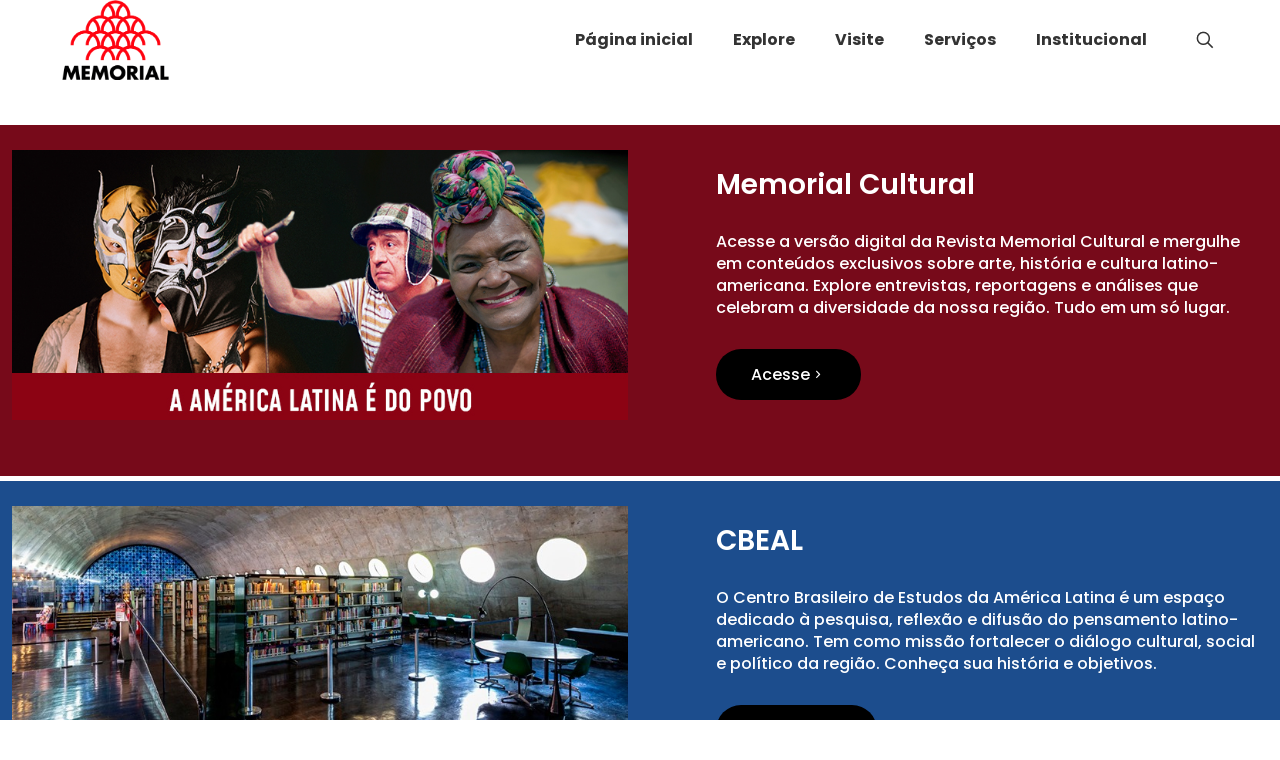

--- FILE ---
content_type: text/css
request_url: https://memorial.org.br/wp-content/uploads/betheme/css/post-498117.css?ver=1769354316
body_size: 7209
content:
.mcb-section .mcb-wrap .mcb-item-3a1gcvjj .mcb-column-inner-3a1gcvjj{height:39px;}.mcb-section .mcb-wrap-grid.mcb-wrap-k0vs81ln > .mcb-wrap-inner-k0vs81ln{grid-template-columns:repeat(3, 1fr);}.mcb-section .mcb-wrap .mcb-item-vs8kkgjm .mcb-column-inner-vs8kkgjm{height:5px;}.mcb-section .mcb-wrap-grid.mcb-wrap-5yig1ut > .mcb-wrap-inner-5yig1ut{grid-template-columns:repeat(3, 1fr);}.mcb-section .mcb-wrap .mcb-item-2ec43b20f .title{background-position:center center;}.mcb-section .mcb-wrap .mcb-item-2ec43b20f .mcb-column-inner-2ec43b20f{margin-bottom:15px;}.mcb-section .mcb-wrap .mcb-item-50c8b73e2 .title{background-position:center center;}.mcb-section .mcb-wrap .mcb-item-50c8b73e2 .mcb-column-inner-50c8b73e2{margin-bottom:15px;}.mcb-section .mcb-wrap .mcb-item-b296feb3b .mcb-column-inner-b296feb3b{margin-bottom:15px;}.mcb-section .mcb-wrap .mcb-item-bb76dbf64{text-align:left;}.mcb-section .mcb-wrap .mcb-item-bb76dbf64 .button{color:#FFFFFF;background-color:#000000;}.mcb-section .mcb-wrap .mcb-item-bb76dbf64 .button i{color:#FFFFFF;}.mcb-section .mcb-wrap-bf5eeb865 > .mcb-wrap-inner-bf5eeb865{margin-left:10%;}.mcb-section .mcb-wrap .mcb-item-ife4yd8f .mcb-column-inner-ife4yd8f{height:5px;}.mcb-section .mcb-wrap-grid.mcb-wrap-rpiz393j > .mcb-wrap-inner-rpiz393j{grid-template-columns:repeat(3, 1fr);}section.mcb-section-a1501956b{padding-top:25px;padding-bottom:11px;background-color:#770A1A;}section.mcb-section-a1501956b .mcb-section-inner-a1501956b{align-items:center;}.mcb-section .mcb-wrap .mcb-item-1lwsi74 .mcb-column-inner-1lwsi74{height:5px;}.mcb-section .mcb-wrap-grid.mcb-wrap-z1x0gd8 > .mcb-wrap-inner-z1x0gd8{grid-template-columns:repeat(3, 1fr);}.mcb-section .mcb-wrap .mcb-item-f4dda2fa0 .title{background-position:center center;}.mcb-section .mcb-wrap .mcb-item-f4dda2fa0 .mcb-column-inner-f4dda2fa0{margin-bottom:15px;}.mcb-section .mcb-wrap .mcb-item-e95636519 .title{background-position:center center;}.mcb-section .mcb-wrap .mcb-item-e95636519 .mcb-column-inner-e95636519{margin-bottom:15px;}.mcb-section .mcb-wrap .mcb-item-9c55bf9cd .mcb-column-inner-9c55bf9cd{margin-bottom:15px;}.mcb-section .mcb-wrap .mcb-item-6a60527da .button{color:#FFFFFF;background-color:#000000;}.mcb-section .mcb-wrap .mcb-item-6a60527da .button i{color:#FFFFFF;}.mcb-section .mcb-wrap-d6072b8f8 > .mcb-wrap-inner-d6072b8f8{margin-left:10%;}section.mcb-section-c03c48015{padding-top:25px;padding-bottom:11px;background-color:#1C4D8D;}section.mcb-section-c03c48015 .mcb-section-inner-c03c48015{align-items:center;}.mcb-section .mcb-wrap .mcb-item-ulxyqtf .mcb-column-inner-ulxyqtf{height:5px;}.mcb-section .mcb-wrap-grid.mcb-wrap-41hp3oo > .mcb-wrap-inner-41hp3oo{grid-template-columns:repeat(3, 1fr);}section.mcb-section-13f7an1p{background-repeat:repeat;background-position:top center;}section.mcb-section-13f7an1p .mcb-section-inner-13f7an1p{align-items:stretch;}.mcb-section .mcb-wrap-grid.mcb-wrap-usd86tbe > .mcb-wrap-inner-usd86tbe{grid-template-columns:repeat(3, 1fr);}.mcb-section .mcb-wrap-usd86tbe > .mcb-wrap-inner-usd86tbe{padding-bottom:50px;}.mcb-section .mcb-wrap .mcb-item-dpcy74u .mcb-column-inner-dpcy74u{padding-right:0px;padding-bottom:0px;margin-bottom:-1px;}.mcb-section .mcb-wrap .mcb-item-6hmgeuxs .mfn-divider-inner{--mfn-divider-gap-top:0px;--mfn-divider-gap-bottom:0px;--mfn-divider-border-color:#000000;}.mcb-section .mcb-wrap .mcb-item-6hmgeuxs .mcb-column-inner-6hmgeuxs{background-color:rgba(0,0,0,0);padding-bottom:0px;padding-right:173px;padding-top:-144px;margin-bottom:2px;margin-top:-3px;}.mcb-section .mcb-wrap-grid.mcb-wrap-y0w85hls > .mcb-wrap-inner-y0w85hls{grid-template-columns:repeat(3, 1fr);}.mcb-section .mcb-wrap-grid.mcb-wrap-sem996w > .mcb-wrap-inner-sem996w{grid-template-columns:repeat(3, 1fr);}.mcb-section .mcb-wrap-grid.mcb-wrap-bvjrguq > .mcb-wrap-inner-bvjrguq{grid-template-columns:repeat(3, 1fr);}.mcb-section .mcb-wrap-grid.mcb-wrap-54caa9yw > .mcb-wrap-inner-54caa9yw{grid-template-columns:repeat(3, 1fr);}.mcb-section .mcb-wrap-54caa9yw > .mcb-wrap-inner-54caa9yw{margin-bottom:-24px;margin-top:13px;}section.mcb-section-0pohrek{margin-top:-50px;}.mcb-section .mcb-wrap .mcb-item-8240385a9 .mfn-divider-inner{--mfn-divider-gap-top:90px;--mfn-divider-gap-bottom:90px;}.mcb-section .mcb-wrap .mcb-item-8240385a9 .mcb-column-inner-8240385a9{margin-top:0px;margin-right:0px;margin-bottom:0px;margin-left:0px;}.mcb-section .mcb-wrap-fe63d45a5 > .mcb-wrap-inner-fe63d45a5{padding-top:12px;padding-right:12px;padding-bottom:12px;padding-left:12px;background-image: var(--mfn-featured-image);background-size:cover;border-radius:8px 8px 8px 8px;}.mcb-section .mcb-wrap .mcb-item-15ef3d9ca .mcb-column-inner-15ef3d9ca{margin-bottom:0px;}.mcb-section .mcb-wrap .mcb-item-5ec36a521 .title{background-position:center center;}.mcb-section .mcb-wrap .mcb-item-5ec36a521 .mcb-column-inner-5ec36a521{margin-bottom:0px;}.mcb-section .mcb-wrap .mcb-item-519a5f2ff .mfn-divider-inner{--mfn-divider-gap-top:12px;--mfn-divider-gap-bottom:24px;--mfn-divider-border-width:1px;--mfn-divider-border-color:#EAECF0;}.mcb-section .mcb-wrap .mcb-item-519a5f2ff .mcb-column-inner-519a5f2ff{margin-top:0px;margin-right:0px;margin-bottom:0px;margin-left:0px;}.mcb-section .mcb-wrap .mcb-item-97e35d28a .title{background-position:center center;}.mcb-section .mcb-wrap .mcb-item-97e35d28a .mcb-column-inner-97e35d28a{margin-bottom:8px;}.mcb-section .mcb-wrap .mcb-item-383373458 .title{background-position:center center;}.mcb-section .mcb-wrap .mcb-item-383373458 .mcb-column-inner-383373458{margin-bottom:24px;}.mcb-section .mcb-wrap-0b056a31c > .mcb-wrap-inner-0b056a31c{padding-top:24px;justify-content:space-between;}section.mcb-section-40b328eed .mcb-section-inner-40b328eed .mfn-queryloop-item-wrapper.mfn-ql-item-default{width:32.5%;}section.mcb-section-40b328eed .mcb-section-inner-40b328eed .mfn-queryloop-item-wrapper{padding-right:12px;padding-left:12px;}section.mcb-section-40b328eed{padding-top:86px;padding-bottom:70px;padding-left:0px;margin-right:0px;}.mcb-section .mcb-wrap .mcb-item-3p4t7m2o .mcb-column-inner-3p4t7m2o{padding-right:0px;padding-bottom:0px;margin-bottom:6px;margin-top:-67px;}.mcb-section .mcb-wrap .mcb-item-q8y6w0pv .mfn-divider-inner{--mfn-divider-gap-top:0px;--mfn-divider-gap-bottom:0px;--mfn-divider-border-color:#000000;}.mcb-section .mcb-wrap .mcb-item-q8y6w0pv .mcb-column-inner-q8y6w0pv{background-color:rgba(0,0,0,0);padding-bottom:0px;padding-right:134px;padding-top:-144px;margin-bottom:35px;margin-top:-42px;margin-right:-37px;}.mcb-section .mcb-wrap-grid.mcb-wrap-sdzzoro > .mcb-wrap-inner-sdzzoro{grid-template-columns:repeat(3, 1fr);}.mcb-section .mcb-wrap-grid.mcb-wrap-niosasfc > .mcb-wrap-inner-niosasfc{grid-template-columns:repeat(3, 1fr);}.mcb-section .mcb-wrap-grid.mcb-wrap-3zne81jc > .mcb-wrap-inner-3zne81jc{grid-template-columns:repeat(3, 1fr);}@media(max-width: 959px){section.mcb-section-40b328eed .mcb-section-inner-40b328eed .mfn-queryloop-item-wrapper.mfn-ql-item-default{width:50%;}}@media(max-width: 767px){.mcb-section .mcb-wrap .mcb-item-519a5f2ff .mfn-divider-inner{--mfn-divider-gap-bottom:12px;}section.mcb-section-40b328eed .mcb-section-inner-40b328eed .mfn-queryloop-item-wrapper.mfn-ql-item-default{width:100%;}section.mcb-section-40b328eed .mcb-section-inner-40b328eed .mfn-queryloop-item-wrapper{margin-bottom:40px;}}